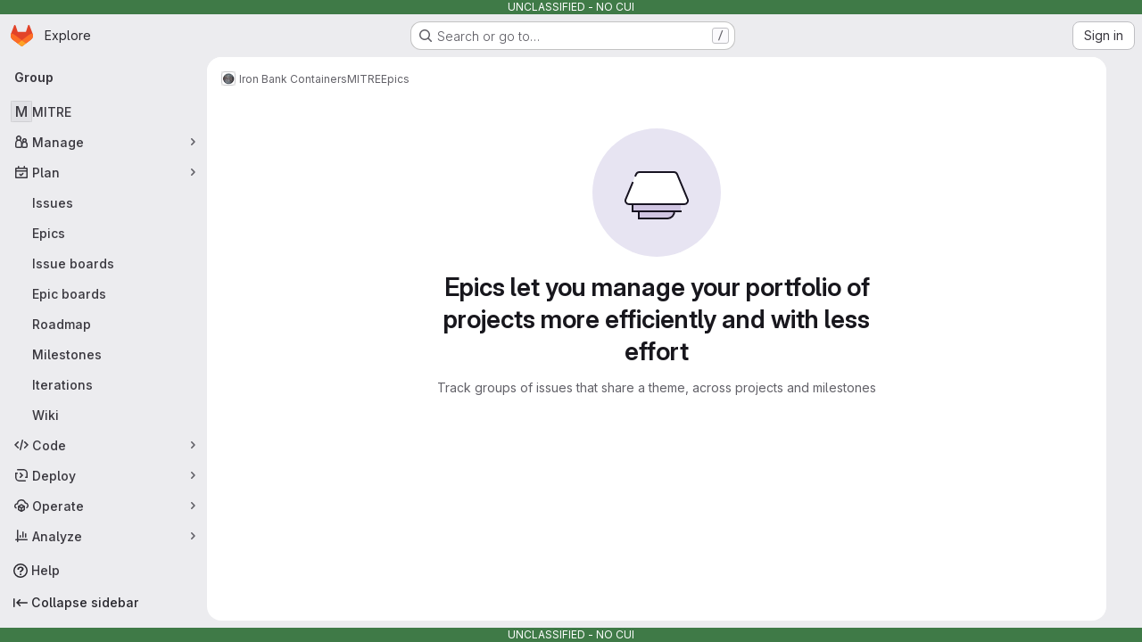

--- FILE ---
content_type: text/html; charset=utf-8
request_url: https://repo1.dso.mil/groups/dsop/mitre/-/epics
body_size: 28035
content:



<!DOCTYPE html>
<html class="gl-system ui-neutral with-top-bar with-header application-chrome page-with-panels with-gl-container-queries with-system-header with-system-footer" lang="en">
<head prefix="og: http://ogp.me/ns#">
<meta charset="utf-8">
<meta content="IE=edge" http-equiv="X-UA-Compatible">
<meta content="width=device-width, initial-scale=1" name="viewport">
<title>Epics · MITRE · GitLab</title>
<script>
//<![CDATA[
window.gon={};gon.api_version="v4";gon.default_avatar_url="https://repo1.dso.mil/assets/no_avatar-849f9c04a3a0d0cea2424ae97b27447dc64a7dbfae83c036c45b403392f0e8ba.png";gon.max_file_size=100;gon.asset_host=null;gon.webpack_public_path="/assets/webpack/";gon.relative_url_root="";gon.user_color_mode="gl-system";gon.user_color_scheme="white";gon.markdown_surround_selection=null;gon.markdown_automatic_lists=null;gon.markdown_maintain_indentation=null;gon.math_rendering_limits_enabled=true;gon.allow_immediate_namespaces_deletion=true;gon.recaptcha_api_server_url="https://www.recaptcha.net/recaptcha/api.js";gon.recaptcha_sitekey=null;gon.gitlab_url="https://repo1.dso.mil";gon.promo_url="https://about.gitlab.com";gon.forum_url="https://forum.gitlab.com";gon.docs_url="https://docs.gitlab.com";gon.revision="624034751b1";gon.feature_category="portfolio_management";gon.gitlab_logo="/assets/gitlab_logo-2957169c8ef64c58616a1ac3f4fc626e8a35ce4eb3ed31bb0d873712f2a041a0.png";gon.secure=true;gon.sprite_icons="/assets/icons-4c8dcc4ae95b72054c5ab1467cf841cbe8c4717ac179b67e7e1f80a72d92038a.svg";gon.sprite_file_icons="/assets/file_icons/file_icons-90de312d3dbe794a19dee8aee171f184ff69ca9c9cf9fe37e8b254e84c3a1543.svg";gon.illustrations_path="/images/illustrations.svg";gon.emoji_sprites_css_path="/assets/emoji_sprites-bd26211944b9d072037ec97cb138f1a52cd03ef185cd38b8d1fcc963245199a1.css";gon.emoji_backend_version=4;gon.gridstack_css_path="/assets/lazy_bundles/gridstack-f42069e5c7b1542688660592b48f2cbd86e26b77030efd195d124dbd8fe64434.css";gon.test_env=false;gon.disable_animations=null;gon.suggested_label_colors={"#cc338b":"Magenta-pink","#dc143c":"Crimson","#c21e56":"Rose red","#cd5b45":"Dark coral","#ed9121":"Carrot orange","#eee600":"Titanium yellow","#009966":"Green-cyan","#8fbc8f":"Dark sea green","#6699cc":"Blue-gray","#e6e6fa":"Lavender","#9400d3":"Dark violet","#330066":"Deep violet","#36454f":"Charcoal grey","#808080":"Gray"};gon.first_day_of_week=0;gon.time_display_relative=true;gon.time_display_format=0;gon.ee=true;gon.jh=false;gon.dot_com=false;gon.uf_error_prefix="UF";gon.pat_prefix="repo1-dso-mil";gon.keyboard_shortcuts_enabled=true;gon.broadcast_message_dismissal_path=null;gon.diagramsnet_url="https://embed.diagrams.net";gon.features={"uiForOrganizations":false,"organizationSwitching":false,"findAndReplace":false,"removeMonitorMetrics":true,"workItemViewForIssues":true,"newProjectCreationForm":false,"workItemsClientSideBoards":false,"glqlWorkItems":true,"glqlAggregation":false,"glqlTypescript":false,"paneledView":true,"archiveGroup":false,"accessibleLoadingButton":false,"projectStudioEnabled":true,"advancedContextResolver":true,"duoUiNext":false,"preserveMarkdown":false,"notificationsTodosButtons":false,"glqlLoadOnClick":false,"workItemPlanningView":false};gon.roadmap_epics_limit=1000;gon.subscriptions_url="https://customers.gitlab.com";
//]]>
</script>

<script>
//<![CDATA[
const root = document.documentElement;
if (window.matchMedia('(prefers-color-scheme: dark)').matches) {
  root.classList.add('gl-dark');
}

window.matchMedia('(prefers-color-scheme: dark)').addEventListener('change', (e) => {
  if (e.matches) {
    root.classList.add('gl-dark');
  } else {
    root.classList.remove('gl-dark');
  }
});

//]]>
</script>




<meta content="light dark" name="color-scheme">
<link rel="stylesheet" href="/assets/application-f2d09ef99ccb627de2b0426cd8ee78aaed7b424ddd90a1ea701b155e065e4a54.css" media="(prefers-color-scheme: light)" />
<link rel="stylesheet" href="/assets/application_dark-99e6c5bd0096fbf99e6c08f2c3c7097f598a1928b83e0fe033591ede4ec3e672.css" media="(prefers-color-scheme: dark)" />
<link rel="stylesheet" href="/assets/page_bundles/issues_show-772d033f6edeb2b0194d5d8e7a458874b0c6ccd961b76643df7be26ef78eccc2.css" /><link rel="stylesheet" href="/assets/page_bundles/issuable_list-05158a63dfd93a66038b5961ea38aac90d2bc3c9aa05a4e3482ee5e0dbb0a137.css" /><link rel="stylesheet" href="/assets/page_bundles/work_items-9f34e9e1785e95144a97edb25299b8dd0d2e641f7efb2d8b7bea3717104ed8f2.css" /><link rel="stylesheet" href="/assets/page_bundles/notes_shared-a4dff941637ebef2cf76105ce3c2b1b2cb2c523f2af7710be4e47d6892e03c41.css" /><link rel="stylesheet" href="/assets/page_bundles/design_management-714c36aa7869317006d0fdf3fa26fe925dcbcda6a0c71a93a3e54f3fc27ca849.css" /><link rel="stylesheet" href="/assets/page_bundles/commit_description-9e7efe20f0cef17d0606edabfad0418e9eb224aaeaa2dae32c817060fa60abcc.css" />
<link rel="stylesheet" href="/assets/tailwind_cqs-8fc5f01a95e81115af88b563c367313aa35f2f4341954085107d89e98a2b9241.css" />


<link rel="stylesheet" href="/assets/fonts-deb7ad1d55ca77c0172d8538d53442af63604ff490c74acc2859db295c125bdb.css" />
<link rel="stylesheet" href="/assets/highlight/themes/white-9669e20d2bac0337d55977e9ba6cf7540fcbb9d11ec33b69e51bae1d72e40db3.css" media="(prefers-color-scheme: light)" />
<link rel="stylesheet" href="/assets/highlight/themes/dark-c73a404d1f019e02345db3f656cde81011d1ed7ae616045770ab85f7deac07d6.css" media="(prefers-color-scheme: dark)" />

<script src="/assets/webpack/runtime.8a4b8842.bundle.js" defer="defer"></script>
<script src="/assets/webpack/main.6d29c7a7.chunk.js" defer="defer"></script>
<script src="/assets/webpack/tracker.85adcc5f.chunk.js" defer="defer"></script>
<script>
//<![CDATA[
window.snowplowOptions = {"namespace":"gl","hostname":"repo1.dso.mil:443","postPath":"/-/collect_events","forceSecureTracker":true,"appId":"gitlab_sm"}

gl = window.gl || {};
gl.snowplowStandardContext = {"schema":"iglu:com.gitlab/gitlab_standard/jsonschema/1-1-7","data":{"environment":"self-managed","source":"gitlab-rails","correlation_id":"01KFAR06D6EH6RNYDF3RNNYB79","plan":"ultimate","extra":{},"user_id":null,"global_user_id":null,"user_type":null,"is_gitlab_team_member":null,"namespace_id":7951,"ultimate_parent_namespace_id":40,"project_id":null,"feature_enabled_by_namespace_ids":null,"realm":"self-managed","deployment_type":"self-managed","instance_id":"172d0446-e6a1-457f-a4b1-95a1f171d0e4","unique_instance_id":"f3b4e17a-d3c5-5c77-b5c0-802fc546d8fa","host_name":"repo1.dso.mil","instance_version":"18.6.2","context_generated_at":"2026-01-19T09:05:00.915Z"}}
gl.snowplowPseudonymizedPageUrl = "https://repo1.dso.mil/groups/namespace7951/-/epics";
gl.maskedDefaultReferrerUrl = null;
gl.ga4MeasurementId = 'G-ENFH3X7M5Y';
gl.duoEvents = ["ai_question_category","perform_completion_worker","process_gitlab_duo_question","agent_platform_session_created","agent_platform_session_dropped","agent_platform_session_finished","agent_platform_session_resumed","agent_platform_session_started","agent_platform_session_stopped","ai_response_time","ci_repository_xray_artifact_created","cleanup_stuck_agent_platform_session","click_purchase_seats_button_group_duo_pro_home_page","code_suggestion_accepted_in_ide","code_suggestion_rejected_in_ide","code_suggestion_shown_in_ide","code_suggestions_connection_details_rate_limit_exceeded","code_suggestions_direct_access_rate_limit_exceeded","code_suggestions_rate_limit_exceeded","create_ai_catalog_item","create_ai_catalog_item_consumer","create_ai_self_hosted_model","default_answer","delete_ai_catalog_item","delete_ai_catalog_item_consumer","delete_ai_self_hosted_model","detected_high_comment_temperature","detected_repeated_high_comment_temperature","encounter_duo_code_review_error_during_review","error_answer","excluded_files_from_duo_code_review","execute_llm_method","find_no_issues_duo_code_review_after_review","find_nothing_to_review_duo_code_review_on_mr","finish_duo_workflow_execution","finish_mcp_tool_call","forced_high_temperature_commenting","i_quickactions_q","include_repository_xray_data_into_code_generation_prompt","mention_gitlabduo_in_mr_comment","post_comment_duo_code_review_on_diff","process_gitlab_duo_slash_command","react_thumbs_down_on_duo_code_review_comment","react_thumbs_up_on_duo_code_review_comment","request_ask_help","request_duo_chat_response","request_review_duo_code_review_on_mr_by_author","request_review_duo_code_review_on_mr_by_non_author","requested_comment_temperature","retry_duo_workflow_execution","start_duo_workflow_execution","start_mcp_tool_call","submit_gitlab_duo_question","tokens_per_embedding","tokens_per_user_request_prompt","tokens_per_user_request_response","trigger_ai_catalog_item","troubleshoot_job","update_ai_catalog_item","update_ai_catalog_item_consumer","update_ai_self_hosted_model","update_model_selection_feature","update_self_hosted_ai_feature_to_vendored_model","view_ai_catalog_item","view_ai_catalog_item_index"];
gl.onlySendDuoEvents = true;


//]]>
</script>
<link rel="preload" href="/assets/application-f2d09ef99ccb627de2b0426cd8ee78aaed7b424ddd90a1ea701b155e065e4a54.css" as="style" type="text/css">
<link rel="preload" href="/assets/highlight/themes/white-9669e20d2bac0337d55977e9ba6cf7540fcbb9d11ec33b69e51bae1d72e40db3.css" as="style" type="text/css">




<script src="/assets/webpack/commons-pages.groups.settings.work_items.show-super_sidebar.6f26c987.chunk.js" defer="defer"></script>
<script src="/assets/webpack/commons-pages.search.show-super_sidebar.4d8d8208.chunk.js" defer="defer"></script>
<script src="/assets/webpack/super_sidebar.6181a133.chunk.js" defer="defer"></script>
<script src="/assets/webpack/prosemirror.1da0b164.chunk.js" defer="defer"></script>
<script src="/assets/webpack/17193943.a311f65b.chunk.js" defer="defer"></script>
<script src="/assets/webpack/commons-initGFMInput-pages.admin.topics.edit-pages.admin.topics.new-pages.dashboard.home-pages.group-2014ab46.2da87fd4.chunk.js" defer="defer"></script>
<script src="/assets/webpack/commons-pages.admin.topics.edit-pages.admin.topics.new-pages.dashboard.home-pages.groups.comment_tem-47dd801c.1e023519.chunk.js" defer="defer"></script>
<script src="/assets/webpack/commons-pages.admin.topics.edit-pages.admin.topics.new-pages.groups.comment_templates-pages.groups.e-a7d9d04b.45d259e1.chunk.js" defer="defer"></script>
<script src="/assets/webpack/540c13ba.d09bd6a3.chunk.js" defer="defer"></script>
<script src="/assets/webpack/commons-pages.admin.topics.edit-pages.admin.topics.new-pages.groups.comment_templates-pages.groups.e-55ef0d0c.27be6aed.chunk.js" defer="defer"></script>
<script src="/assets/webpack/commons-pages.admin.topics.edit-pages.admin.topics.new-pages.groups.comment_templates-pages.groups.e-8f59b49e.58edd0ac.chunk.js" defer="defer"></script>
<script src="/assets/webpack/commons-pages.admin.topics.edit-pages.admin.topics.new-pages.groups.comment_templates-pages.groups.e-13a3455f.0a3303b2.chunk.js" defer="defer"></script>
<script src="/assets/webpack/10f28774.6456808a.chunk.js" defer="defer"></script>
<script src="/assets/webpack/commons-pages.dashboard.milestones.show-pages.groups.epics.index-pages.groups.epics.new-pages.groups-95515065.083f0a3c.chunk.js" defer="defer"></script>
<script src="/assets/webpack/commons-pages.groups.epics.index-pages.groups.epics.new-pages.groups.epics.show-pages.groups.issues--2ed7c20d.ed331a13.chunk.js" defer="defer"></script>
<script src="/assets/webpack/commons-pages.groups.epics.index-pages.groups.epics.new-pages.groups.epics.show-pages.groups.issues--259a9b4f.e7dcad36.chunk.js" defer="defer"></script>
<script src="/assets/webpack/commons-pages.groups.epics.index-pages.groups.epics.new-pages.groups.epics.show-pages.groups.issues--44ec37b4.84a2ca21.chunk.js" defer="defer"></script>
<script src="/assets/webpack/8609726f.f788c862.chunk.js" defer="defer"></script>
<script src="/assets/webpack/commons-pages.dashboard.issues-pages.groups.epics.index-pages.groups.epics.new-pages.groups.epics.sh-6b0ca399.8ea3d512.chunk.js" defer="defer"></script>
<script src="/assets/webpack/commons-pages.groups.boards-pages.groups.epic_boards-pages.groups.epics.index-pages.groups.epics.new-e97b1943.2f422074.chunk.js" defer="defer"></script>
<script src="/assets/webpack/commons-pages.groups.boards-pages.groups.epic_boards-pages.groups.epics.index-pages.groups.epics.new-544c9e7c.7197e727.chunk.js" defer="defer"></script>
<script src="/assets/webpack/pages.groups.epics.index.e95c6362.chunk.js" defer="defer"></script>

<meta content="object" property="og:type">
<meta content="GitLab" property="og:site_name">
<meta content="Epics · MITRE · GitLab" property="og:title">
<meta content="Repo One" property="og:description">
<meta content="https://repo1.dso.mil/assets/twitter_card-570ddb06edf56a2312253c5872489847a0f385112ddbcd71ccfa1570febab5d2.jpg" property="og:image">
<meta content="64" property="og:image:width">
<meta content="64" property="og:image:height">
<meta content="https://repo1.dso.mil/groups/dsop/mitre/-/epics" property="og:url">
<meta content="summary" property="twitter:card">
<meta content="Epics · MITRE · GitLab" property="twitter:title">
<meta content="Repo One" property="twitter:description">
<meta content="https://repo1.dso.mil/assets/twitter_card-570ddb06edf56a2312253c5872489847a0f385112ddbcd71ccfa1570febab5d2.jpg" property="twitter:image">

<meta name="csrf-param" content="authenticity_token" />
<meta name="csrf-token" content="4W2C88ysDbRQcwdjRJmW8jCwfMc1nOXCqn6ICGPtlMAbb-R9KZu2R5PdPXEB42CXFvz_dYSXKAAEXpVcAMUokA" />
<meta name="csp-nonce" />
<meta name="action-cable-url" content="/-/cable" />
<link href="/-/manifest.json" rel="manifest">
<link rel="icon" type="image/png" href="/uploads/-/system/appearance/favicon/1/repo1-small.png" id="favicon" data-original-href="/uploads/-/system/appearance/favicon/1/repo1-small.png" />
<link rel="apple-touch-icon" type="image/x-icon" href="/assets/apple-touch-icon-b049d4bc0dd9626f31db825d61880737befc7835982586d015bded10b4435460.png" />
<link href="/search/opensearch.xml" rel="search" title="Search GitLab" type="application/opensearchdescription+xml">




<meta content="Repo One" name="description">
<meta content="#ececef" name="theme-color">
</head>

<body class="tab-width-8 gl-browser-chrome gl-platform-mac " data-group="mitre" data-group-full-path="dsop/mitre" data-page="groups:epics:index" data-project-studio-available="true" data-project-studio-enabled="true">
<div id="js-tooltips-container"></div>
<script>
//<![CDATA[
gl = window.gl || {};
gl.GfmAutoComplete = gl.GfmAutoComplete || {};
gl.GfmAutoComplete.dataSources = {"epics":"/groups/dsop/mitre/-/autocomplete_sources/epics","iterations":"/groups/dsop/mitre/-/autocomplete_sources/iterations","vulnerabilities":"/groups/dsop/mitre/-/autocomplete_sources/vulnerabilities","wikis":"/groups/dsop/mitre/-/autocomplete_sources/wikis","members":"/groups/dsop/mitre/-/autocomplete_sources/members?type=WorkItem","issues":"/groups/dsop/mitre/-/autocomplete_sources/issues","mergeRequests":"/groups/dsop/mitre/-/autocomplete_sources/merge_requests","labels":"/groups/dsop/mitre/-/autocomplete_sources/labels?type=WorkItem","milestones":"/groups/dsop/mitre/-/autocomplete_sources/milestones","commands":"/groups/dsop/mitre/-/autocomplete_sources/commands?type=WorkItem"};


//]]>
</script>
<script>
//<![CDATA[
gl = window.gl || {};
gl.client = {"isChrome":true,"isMac":true};


//]]>
</script>

<div class="header-message" style="background-color: #3f7a47;color: #ffffff"><p>UNCLASSIFIED - NO CUI</p></div>
<header class="super-topbar js-super-topbar"></header>
<div class="layout-page page-with-super-sidebar">
<script>
//<![CDATA[
const outer = document.createElement('div');
outer.style.visibility = 'hidden';
outer.style.overflow = 'scroll';
document.body.appendChild(outer);
const inner = document.createElement('div');
outer.appendChild(inner);
const scrollbarWidth = outer.offsetWidth - inner.offsetWidth;
outer.parentNode.removeChild(outer);
document.documentElement.style.setProperty('--scrollbar-width', `${scrollbarWidth}px`);

//]]>
</script><aside class="js-super-sidebar super-sidebar super-sidebar-loading" data-command-palette="{}" data-force-desktop-expanded-sidebar="" data-is-saas="false" data-root-path="/" data-sidebar="{&quot;is_logged_in&quot;:false,&quot;compare_plans_url&quot;:&quot;https://about.gitlab.com/pricing&quot;,&quot;context_switcher_links&quot;:[{&quot;title&quot;:&quot;Explore&quot;,&quot;link&quot;:&quot;/explore&quot;,&quot;icon&quot;:&quot;compass&quot;}],&quot;current_menu_items&quot;:[{&quot;id&quot;:&quot;group_overview&quot;,&quot;title&quot;:&quot;MITRE&quot;,&quot;entity_id&quot;:7951,&quot;link&quot;:&quot;/dsop/mitre&quot;,&quot;is_active&quot;:false},{&quot;id&quot;:&quot;manage_menu&quot;,&quot;title&quot;:&quot;Manage&quot;,&quot;icon&quot;:&quot;users&quot;,&quot;avatar_shape&quot;:&quot;rect&quot;,&quot;link&quot;:&quot;/groups/dsop/mitre/-/activity&quot;,&quot;is_active&quot;:false,&quot;items&quot;:[{&quot;id&quot;:&quot;activity&quot;,&quot;title&quot;:&quot;Activity&quot;,&quot;link&quot;:&quot;/groups/dsop/mitre/-/activity&quot;,&quot;is_active&quot;:false},{&quot;id&quot;:&quot;members&quot;,&quot;title&quot;:&quot;Members&quot;,&quot;link&quot;:&quot;/groups/dsop/mitre/-/group_members&quot;,&quot;is_active&quot;:false},{&quot;id&quot;:&quot;labels&quot;,&quot;title&quot;:&quot;Labels&quot;,&quot;link&quot;:&quot;/groups/dsop/mitre/-/labels&quot;,&quot;is_active&quot;:false}],&quot;separated&quot;:false},{&quot;id&quot;:&quot;plan_menu&quot;,&quot;title&quot;:&quot;Plan&quot;,&quot;icon&quot;:&quot;planning&quot;,&quot;avatar_shape&quot;:&quot;rect&quot;,&quot;link&quot;:&quot;/groups/dsop/mitre/-/issues&quot;,&quot;is_active&quot;:true,&quot;items&quot;:[{&quot;id&quot;:&quot;group_issue_list&quot;,&quot;title&quot;:&quot;Issues&quot;,&quot;link&quot;:&quot;/groups/dsop/mitre/-/issues&quot;,&quot;link_classes&quot;:&quot;has-sub-items&quot;,&quot;pill_count_field&quot;:&quot;openIssuesCount&quot;,&quot;pill_count_dynamic&quot;:false,&quot;is_active&quot;:false},{&quot;id&quot;:&quot;group_epic_list&quot;,&quot;title&quot;:&quot;Epics&quot;,&quot;link&quot;:&quot;/groups/dsop/mitre/-/epics&quot;,&quot;link_classes&quot;:&quot;has-sub-items&quot;,&quot;pill_count_field&quot;:&quot;openEpicsCount&quot;,&quot;pill_count_dynamic&quot;:false,&quot;is_active&quot;:true},{&quot;id&quot;:&quot;issue_boards&quot;,&quot;title&quot;:&quot;Issue boards&quot;,&quot;link&quot;:&quot;/groups/dsop/mitre/-/boards&quot;,&quot;is_active&quot;:false},{&quot;id&quot;:&quot;epic_boards&quot;,&quot;title&quot;:&quot;Epic boards&quot;,&quot;link&quot;:&quot;/groups/dsop/mitre/-/epic_boards&quot;,&quot;link_classes&quot;:&quot;home&quot;,&quot;is_active&quot;:false},{&quot;id&quot;:&quot;roadmap&quot;,&quot;title&quot;:&quot;Roadmap&quot;,&quot;link&quot;:&quot;/groups/dsop/mitre/-/roadmap&quot;,&quot;link_classes&quot;:&quot;home&quot;,&quot;is_active&quot;:false},{&quot;id&quot;:&quot;milestones&quot;,&quot;title&quot;:&quot;Milestones&quot;,&quot;link&quot;:&quot;/groups/dsop/mitre/-/milestones&quot;,&quot;is_active&quot;:false},{&quot;id&quot;:&quot;iterations&quot;,&quot;title&quot;:&quot;Iterations&quot;,&quot;link&quot;:&quot;/groups/dsop/mitre/-/cadences&quot;,&quot;is_active&quot;:false},{&quot;id&quot;:&quot;group_wiki&quot;,&quot;title&quot;:&quot;Wiki&quot;,&quot;link&quot;:&quot;https://repo1.dso.mil/groups/dsop/mitre/-/wikis/home&quot;,&quot;link_classes&quot;:&quot;shortcuts-wiki&quot;,&quot;is_active&quot;:false}],&quot;separated&quot;:false},{&quot;id&quot;:&quot;code_menu&quot;,&quot;title&quot;:&quot;Code&quot;,&quot;icon&quot;:&quot;code&quot;,&quot;avatar_shape&quot;:&quot;rect&quot;,&quot;link&quot;:&quot;/groups/dsop/mitre/-/merge_requests&quot;,&quot;is_active&quot;:false,&quot;items&quot;:[{&quot;id&quot;:&quot;group_merge_request_list&quot;,&quot;title&quot;:&quot;Merge requests&quot;,&quot;link&quot;:&quot;/groups/dsop/mitre/-/merge_requests&quot;,&quot;pill_count_field&quot;:&quot;openMergeRequestsCount&quot;,&quot;pill_count_dynamic&quot;:false,&quot;is_active&quot;:false}],&quot;separated&quot;:false},{&quot;id&quot;:&quot;deploy_menu&quot;,&quot;title&quot;:&quot;Deploy&quot;,&quot;icon&quot;:&quot;deployments&quot;,&quot;avatar_shape&quot;:&quot;rect&quot;,&quot;link&quot;:&quot;/groups/dsop/mitre/-/packages&quot;,&quot;is_active&quot;:false,&quot;items&quot;:[{&quot;id&quot;:&quot;packages_registry&quot;,&quot;title&quot;:&quot;Package registry&quot;,&quot;link&quot;:&quot;/groups/dsop/mitre/-/packages&quot;,&quot;is_active&quot;:false}],&quot;separated&quot;:false},{&quot;id&quot;:&quot;operations_menu&quot;,&quot;title&quot;:&quot;Operate&quot;,&quot;icon&quot;:&quot;cloud-pod&quot;,&quot;avatar_shape&quot;:&quot;rect&quot;,&quot;link&quot;:&quot;/groups/dsop/mitre/-/terraform_module_registry&quot;,&quot;is_active&quot;:false,&quot;items&quot;:[{&quot;id&quot;:&quot;infrastructure_registry&quot;,&quot;title&quot;:&quot;Terraform modules&quot;,&quot;link&quot;:&quot;/groups/dsop/mitre/-/terraform_module_registry&quot;,&quot;is_active&quot;:false}],&quot;separated&quot;:false},{&quot;id&quot;:&quot;analyze_menu&quot;,&quot;title&quot;:&quot;Analyze&quot;,&quot;icon&quot;:&quot;chart&quot;,&quot;avatar_shape&quot;:&quot;rect&quot;,&quot;link&quot;:&quot;/groups/dsop/mitre/-/insights/&quot;,&quot;is_active&quot;:false,&quot;items&quot;:[{&quot;id&quot;:&quot;insights&quot;,&quot;title&quot;:&quot;Insights&quot;,&quot;link&quot;:&quot;/groups/dsop/mitre/-/insights/&quot;,&quot;link_classes&quot;:&quot;shortcuts-group-insights&quot;,&quot;is_active&quot;:false},{&quot;id&quot;:&quot;issues_analytics&quot;,&quot;title&quot;:&quot;Issue analytics&quot;,&quot;link&quot;:&quot;/groups/dsop/mitre/-/issues_analytics&quot;,&quot;is_active&quot;:false}],&quot;separated&quot;:false}],&quot;current_context_header&quot;:&quot;Group&quot;,&quot;support_path&quot;:&quot;https://about.gitlab.com/get-help/&quot;,&quot;docs_path&quot;:&quot;/help/docs&quot;,&quot;display_whats_new&quot;:false,&quot;show_version_check&quot;:false,&quot;search&quot;:{&quot;search_path&quot;:&quot;/search&quot;,&quot;issues_path&quot;:&quot;/dashboard/issues&quot;,&quot;mr_path&quot;:&quot;/dashboard/merge_requests&quot;,&quot;autocomplete_path&quot;:&quot;/search/autocomplete&quot;,&quot;settings_path&quot;:&quot;/search/settings&quot;,&quot;search_context&quot;:{&quot;group&quot;:{&quot;id&quot;:7951,&quot;name&quot;:&quot;MITRE&quot;,&quot;full_name&quot;:&quot;Iron Bank Containers / MITRE&quot;},&quot;group_metadata&quot;:{&quot;issues_path&quot;:&quot;/groups/dsop/mitre/-/issues&quot;,&quot;mr_path&quot;:&quot;/groups/dsop/mitre/-/merge_requests&quot;},&quot;scope&quot;:&quot;epics&quot;,&quot;for_snippets&quot;:null}},&quot;panel_type&quot;:&quot;group&quot;,&quot;shortcut_links&quot;:[{&quot;title&quot;:&quot;Snippets&quot;,&quot;href&quot;:&quot;/explore/snippets&quot;,&quot;css_class&quot;:&quot;dashboard-shortcuts-snippets&quot;},{&quot;title&quot;:&quot;Groups&quot;,&quot;href&quot;:&quot;/explore/groups&quot;,&quot;css_class&quot;:&quot;dashboard-shortcuts-groups&quot;},{&quot;title&quot;:&quot;Projects&quot;,&quot;href&quot;:&quot;/explore/projects/starred&quot;,&quot;css_class&quot;:&quot;dashboard-shortcuts-projects&quot;}],&quot;terms&quot;:null,&quot;sign_in_visible&quot;:&quot;true&quot;,&quot;allow_signup&quot;:&quot;false&quot;,&quot;new_user_registration_path&quot;:&quot;/users/sign_up&quot;,&quot;sign_in_path&quot;:&quot;/users/sign_in?redirect_to_referer=yes&quot;}"></aside>


<div class="panels-container gl-flex gl-gap-3">
<div class="content-panels gl-flex-1 gl-w-full gl-flex gl-gap-3 gl-relative js-content-panels gl-@container/content-panels">
<div class="js-static-panel static-panel content-wrapper gl-relative paneled-view gl-flex-1 gl-overflow-y-auto gl-bg-default" id="static-panel-portal">
<div class="panel-header">
<div class="broadcast-wrapper">



</div>
<div class="top-bar-fixed container-fluid gl-rounded-t-lg gl-sticky gl-top-0 gl-left-0 gl-mx-0 gl-w-full" data-testid="top-bar">
<div class="top-bar-container gl-flex gl-items-center gl-gap-2">
<div class="gl-grow gl-basis-0 gl-flex gl-items-center gl-justify-start gl-gap-3">
<script type="application/ld+json">
{"@context":"https://schema.org","@type":"BreadcrumbList","itemListElement":[{"@type":"ListItem","position":1,"name":"Iron Bank Containers","item":"https://repo1.dso.mil/dsop"},{"@type":"ListItem","position":2,"name":"MITRE","item":"https://repo1.dso.mil/dsop/mitre"},{"@type":"ListItem","position":3,"name":"Epics","item":"https://repo1.dso.mil/groups/dsop/mitre/-/epics"}]}


</script>
<div data-testid="breadcrumb-links" id="js-vue-page-breadcrumbs-wrapper">
<div data-breadcrumbs-json="[{&quot;text&quot;:&quot;Iron Bank Containers&quot;,&quot;href&quot;:&quot;/dsop&quot;,&quot;avatarPath&quot;:&quot;/uploads/-/system/group/avatar/40/Iron_Bank_Logo_small.png&quot;},{&quot;text&quot;:&quot;MITRE&quot;,&quot;href&quot;:&quot;/dsop/mitre&quot;,&quot;avatarPath&quot;:null},{&quot;text&quot;:&quot;Epics&quot;,&quot;href&quot;:&quot;/groups/dsop/mitre/-/epics&quot;,&quot;avatarPath&quot;:null}]" id="js-vue-page-breadcrumbs"></div>
<div id="js-injected-page-breadcrumbs"></div>
<div id="js-page-breadcrumbs-extra"></div>
</div>


</div>

</div>
</div>

</div>
<div class="panel-content">
<div class="panel-content-inner js-static-panel-inner">
<div class="alert-wrapper alert-wrapper-top-space gl-flex gl-flex-col gl-gap-3 container-fluid container-limited">






























</div>

<div class="container-fluid container-limited ">
<main class="content gl-@container/panel" id="content-body">
<div id="js-drawer-container"></div>
<div class="flash-container flash-container-page sticky" data-testid="flash-container">
<div id="js-global-alerts"></div>
</div>






<div data-autocomplete-award-emojis-path="/-/autocomplete/award_emojis" data-calendar-path="/groups/dsop/mitre/-/work_items.ics?due_date=next_month_and_previous_two_weeks&amp;sort=closest_future_date" data-can-bulk-edit-epics="false" data-can-bulk-update="false" data-can-edit="false" data-can-read-crm-contact="false" data-can-read-crm-organization="false" data-duo-remote-flows-availability="true" data-epics-list-path="/groups/dsop/mitre/-/epics" data-full-path="dsop/mitre" data-group-id="7951" data-group-path="dsop/mitre" data-has-blocked-issues-feature="true" data-has-custom-fields-feature="true" data-has-group-bulk-edit-feature="true" data-has-projects="true" data-is-issue-repositioning-disabled="false" data-is-signed-in="false" data-issues-list-path="/groups/dsop/mitre/-/issues" data-max-attachment-size="100 MiB" data-new-trial-path="https://customers.gitlab.com/trials/new?return_to=https%253A%252F%252Frepo1.dso.mil" data-project-namespace-full-path="dsop/mitre" data-rss-path="/groups/dsop/mitre/-/work_items.atom" data-show-new-work-item="false" data-time-tracking-limit-to-hours="false" data-work-item-planning-view-enabled="false" id="js-work-items"></div>

</main>
</div>

</div>

</div>
</div>
<div class="js-dynamic-panel paneled-view contextual-panel gl-@container/panel !gl-absolute gl-shadow-lg @xl/content-panels:gl-w-1/2 @xl/content-panels:gl-shadow-none @xl/content-panels:!gl-relative" id="contextual-panel-portal"></div>
</div>
</div>
<div class="paneled-view ai-panels">

</div>
</div>

<div class="footer-message" style="background-color: #3f7a47;color: #ffffff"><p>UNCLASSIFIED - NO CUI</p></div>
<script>
//<![CDATA[
if ('loading' in HTMLImageElement.prototype) {
  document.querySelectorAll('img.lazy').forEach(img => {
    img.loading = 'lazy';
    let imgUrl = img.dataset.src;
    // Only adding width + height for avatars for now
    if (imgUrl.indexOf('/avatar/') > -1 && imgUrl.indexOf('?') === -1) {
      const targetWidth = img.getAttribute('width') || img.width;
      imgUrl += `?width=${targetWidth}`;
    }
    img.src = imgUrl;
    img.removeAttribute('data-src');
    img.classList.remove('lazy');
    img.classList.add('js-lazy-loaded');
    img.dataset.testid = 'js-lazy-loaded-content';
  });
}

//]]>
</script>
<script>
//<![CDATA[
gl = window.gl || {};
gl.experiments = {};


//]]>
</script>

</body>
</html>



--- FILE ---
content_type: text/javascript; charset=utf-8
request_url: https://repo1.dso.mil/assets/webpack/8609726f.f788c862.chunk.js
body_size: 6361
content:
(this.webpackJsonp=this.webpackJsonp||[]).push([["8609726f"],{HSGN:function(e,n,i){var t={kind:"Document",definitions:[{kind:"OperationDefinition",operation:"query",name:{kind:"Name",value:"workItemTreeQuery"},variableDefinitions:[{kind:"VariableDefinition",variable:{kind:"Variable",name:{kind:"Name",value:"id"}},type:{kind:"NonNullType",type:{kind:"NamedType",name:{kind:"Name",value:"WorkItemID"}}},directives:[]},{kind:"VariableDefinition",variable:{kind:"Variable",name:{kind:"Name",value:"pageSize"}},type:{kind:"NamedType",name:{kind:"Name",value:"Int"}},defaultValue:{kind:"IntValue",value:"100"},directives:[]},{kind:"VariableDefinition",variable:{kind:"Variable",name:{kind:"Name",value:"endCursor"}},type:{kind:"NamedType",name:{kind:"Name",value:"String"}},directives:[]}],directives:[],selectionSet:{kind:"SelectionSet",selections:[{kind:"Field",name:{kind:"Name",value:"workItem"},arguments:[{kind:"Argument",name:{kind:"Name",value:"id"},value:{kind:"Variable",name:{kind:"Name",value:"id"}}}],directives:[],selectionSet:{kind:"SelectionSet",selections:[{kind:"Field",name:{kind:"Name",value:"namespace"},arguments:[],directives:[],selectionSet:{kind:"SelectionSet",selections:[{kind:"Field",name:{kind:"Name",value:"id"},arguments:[],directives:[]},{kind:"Field",name:{kind:"Name",value:"fullName"},arguments:[],directives:[]}]}},{kind:"FragmentSpread",name:{kind:"Name",value:"WorkItemHierarchy"},directives:[]}]}}]}}],loc:{start:0,end:263}};t.loc.source={body:'#import "ee_else_ce/work_items/graphql/work_item_hierarchy.fragment.graphql"\n\nquery workItemTreeQuery($id: WorkItemID!, $pageSize: Int = 100, $endCursor: String) {\n  workItem(id: $id) {\n    namespace {\n      id\n      fullName\n    }\n    ...WorkItemHierarchy\n  }\n}\n',name:"GraphQL request",locationOffset:{line:1,column:1}};var a={};t.definitions=t.definitions.concat(i("krOs").definitions.filter((function(e){if("FragmentDefinition"!==e.kind)return!0;var n=e.name.value;return!a[n]&&(a[n]=!0,!0)})));var d={};function r(e,n){for(var i=0;i<e.definitions.length;i++){var t=e.definitions[i];if(t.name&&t.name.value==n)return t}}t.definitions.forEach((function(e){if(e.name){var n=new Set;!function e(n,i){if("FragmentSpread"===n.kind)i.add(n.name.value);else if("VariableDefinition"===n.kind){var t=n.type;"NamedType"===t.kind&&i.add(t.name.value)}n.selectionSet&&n.selectionSet.selections.forEach((function(n){e(n,i)})),n.variableDefinitions&&n.variableDefinitions.forEach((function(n){e(n,i)})),n.definitions&&n.definitions.forEach((function(n){e(n,i)}))}(e,n),d[e.name.value]=n}})),e.exports=t,e.exports.workItemTreeQuery=function(e,n){var i={kind:e.kind,definitions:[r(e,n)]};e.hasOwnProperty("loc")&&(i.loc=e.loc);var t=d[n]||new Set,a=new Set,o=new Set;for(t.forEach((function(e){o.add(e)}));o.size>0;){var l=o;o=new Set,l.forEach((function(e){a.has(e)||(a.add(e),(d[e]||new Set).forEach((function(e){o.add(e)})))}))}return a.forEach((function(n){var t=r(e,n);t&&i.definitions.push(t)})),i}(t,"workItemTreeQuery")},df6S:function(e,n,i){"use strict";i.d(n,"f",(function(){return F})),i.d(n,"g",(function(){return W})),i.d(n,"e",(function(){return T})),i.d(n,"h",(function(){return E})),i.d(n,"a",(function(){return _})),i.d(n,"b",(function(){return D})),i.d(n,"c",(function(){return C})),i.d(n,"j",(function(){return O})),i.d(n,"k",(function(){return A})),i.d(n,"d",(function(){return j})),i.d(n,"i",(function(){return U}));var t=i("VNnR"),a=i.n(t),d=i("jJDv"),r=i.n(d),o=(i("B++/"),i("z6RN"),i("47t/"),i("86Lb"),i("v2fZ"),i("ZzK0"),i("BzOf"),i("aFm2"),i("R9qC"),i("UezY"),i("hG7+"),i("3UXl"),i("iyoE"),i("byxs"),i("YSE1"),i("b+iX"),i("b9Gi")),l=i("589A"),s=i("4wgn"),u=i("FxFN"),m=i("3twG"),c=i("0AwG"),k=i("4UiK"),v=i("nCNE"),f=i("J6Lq"),p=i("FpZ5"),g=i.n(p),S=i("wi2E"),y=i.n(S),I=i("HSGN"),N=i.n(I);const h=function(e){var n;return Object(f.y)(null==e||null===(n=e.workspace)||void 0===n?void 0:n.workItem)},w=function(e,n){const i=e.workspace.workItem.widgets.findIndex(f.V);e.workspace.workItem.widgets[i]=n},F=function(e,n,{prepend:i=!1}={}){return n?Object(o.b)(e,(function(e){const t=h(e);if(!t.discussions)return;t.discussions.nodes.find((function(e){return e.id===n.discussion.id}))||(i?t.discussions.nodes.unshift(n.discussion):t.discussions.nodes.push(n.discussion),w(e,t))})):e},W=function(e,n){var i;if(null===(i=n.data)||void 0===i||!i.workItemNoteDeleted)return e;const t=n.data.workItemNoteDeleted,{id:a,discussionId:d,lastDiscussionNote:r}=t;return Object(o.b)(e,(function(e){const n=h(e);if(!n.discussions)return;const i=n.discussions.nodes.findIndex((function(e){return e.id===d}));if(-1!==i){if(r)n.discussions.nodes.splice(i,1);else{const e=n.discussions.nodes[i],t=e.notes.nodes.findIndex((function(e){return e.id===a}));e.notes.nodes.splice(t,1),n.discussions.nodes[i]=e}w(e,n)}}))};function b(e,n,i){if(!n.awardEmoji)return e;const{awardEmoji:t}=n;return Object(o.b)(e,(function(e){const a=h(e);a.discussions&&(a.discussions.nodes.forEach((function(e){e.notes.nodes.forEach((function(e){e.id===n.id&&i(e,t)}))})),w(e,a))}))}const T=function(e,n){return b(e,n,(function(e,n){e.awardEmoji.nodes.some((function(e){return e.name===n.name&&e.user.id===n.user.id}))||e.awardEmoji.nodes.push(n)}))},E=function(e,n){return b(e,n,(function(e,n){e.awardEmoji.nodes=e.awardEmoji.nodes.filter((function(e){return e.name!==n.name||e.user.id!==n.user.id}))}))},_=function({cache:e,id:n,workItem:i,atIndex:t=null}){const a={query:N.a,variables:{id:n}},d=e.readQuery(a);d&&e.writeQuery({...a,data:Object(o.b)(d,(function(e){const n=Object(f.r)(null==e?void 0:e.workItem);n.hasChildren=!0;const a=Object(f.s)(null==e?void 0:e.workItem)||[];a.find((function(e){return e.id===(null==i?void 0:i.id)}))||(null!==t?a.splice(t,0,i):a.unshift(i),n.hasChildren=(null==a?void 0:a.length)>0,n.count=(null==a?void 0:a.length)||0)}))})},D=function({cache:e,id:n,workItem:i,childrenIds:t}){var a;const d=Object(f.r)(i);if(!d)return;const r=e.identify({__typename:"WorkItem",id:n});if(!r)return;const o=(null===(a=d.children)||void 0===a||null===(a=a.nodes)||void 0===a?void 0:a.filter((function(e){return t.includes(e.id)})))||[];e.modify({id:r,fields:{widgets:(e=[])=>e.map((function(e){if(e.type!==v.p)return e;const n=e.children||{},i=n.nodes||[],t=i.map((function(e){return e.id})),a=o.filter((function(e){return!t.includes(e.id)})),d=a.filter((function(e){return e.state!==v.g})),r=a.filter((function(e){return e.state===v.g})),l=[...d,...i,...r];return{...e,children:{...n,nodes:l},count:l.length,hasChildren:l.length>0}}))}})},C=function({cache:e,id:n,workItem:i}){const t={query:N.a,variables:{id:n}},a=e.readQuery(t);a&&e.writeQuery({...t,data:Object(o.b)(a,(function(e){const n=Object(f.r)(null==e?void 0:e.workItem),t=Object(f.s)(null==e?void 0:e.workItem),a=t.findIndex((function(e){return e.id===i.id}));a>=0&&t.splice(a,1),n.hasChildren=(null==t?void 0:t.length)>0,n.count=(null==t?void 0:t.length)||0}))})},O=function({cache:e,fullPath:n,iid:i,workItem:t}){const a={query:g.a,variables:{fullPath:n,iid:i}},d=e.readQuery(a);d&&e.writeQuery({...a,data:Object(o.b)(d,(function(e){var n;const i=Object(f.s)(null===(n=e.workspace)||void 0===n?void 0:n.workItem),a=i.findIndex((function(e){return e.id===t.id}));a>=0&&i.splice(a,1)}))})},A=function({cache:e,fullPath:n,iid:i,todos:t}){const a={query:g.a,variables:{fullPath:n,iid:i}},d=e.readQuery(a);if(!d)return;const r=Object(o.b)(d,(function(e){Object(f.j)(e.workspace.workItem).currentUserTodos.nodes=t}));e.writeQuery({...a,data:r})},j=async function({fullPath:e,context:n,widgetDefinitions:i,workItemType:t,workItemTypeId:d,workItemTypeIconName:o,relatedItemId:p,workItemTitle:S="",workItemDescription:y="",confidential:I=!1}){var N,h,w,F,W,b,T,E,_;const D=[v.x,v.j,v.r,v.z,v.t,v.q,v.w,v.v,v.o,v.s,v.k,v.m,v.p,v.y,v.u,v.l];if(!i)return;const C=Object(c.g)(t.split("_").join(" ")),O=Object(u.c)(s.P,null===(N=gon)||void 0===N?void 0:N.current_user_id),A=Object(m.n)(),j=S.trim().length>0,U=y.trim().length>0,L=Object(f.M)({fullPath:e,context:n,workItemType:t,relatedItemId:p}),P=Object(k.c)(L),V=JSON.parse(Object(k.c)(L)),H=[],q=function({workItemAttributesWrapperOrder:e,widgetDefinitions:n,fullPath:i,context:t,workItemType:a,relatedItemId:d,isValidWorkItemDescription:r,workItemDescription:o=""}){var l;const s=Object(f.N)({fullPath:i,context:t,relatedItemId:d}),u=Object(f.M)({fullPath:i,context:t,workItemType:a,relatedItemId:d}),m=Object(f.R)(JSON.parse(Object(k.c)(u)))||{},c=JSON.parse(Object(k.c)(s))||{},p=(null==n?void 0:n.flatMap((function(e){return e.type})))||[],g=c.TITLE||"",S=(null===(l=c[v.n])||void 0===l?void 0:l.description)||null,y=[];return y.push({type:v.n,description:r?o:S,descriptionHtml:"",lastEditedAt:null,lastEditedBy:null,taskCompletionStatus:null,__typename:"WorkItemWidgetDescription"}),e.forEach((function(e){if(p.includes(e)){if(e===v.j){var i;const e=n.find((function(e){return e.type===v.j}));y.push({type:"ASSIGNEES",allowsMultipleAssignees:e.allowsMultipleAssignees||!1,canInviteMembers:e.canInviteMembers||!1,assignees:{nodes:c[v.j]&&(null===(i=c[v.j])||void 0===i?void 0:i.assignees.nodes)||[],__typename:"UserCoreConnection"},__typename:"WorkItemWidgetAssignees"})}var t,a,d,r,o;if(e===v.s&&y.push({type:v.s,blockingCount:0,blockedByCount:0,linkedItems:{nodes:[]},__typename:"WorkItemWidgetLinkedItems"}),e===v.l)y.push({type:"CRM_CONTACTS",contactsAvailable:!1,contacts:{nodes:c[v.l]&&(null===(t=c[v.l])||void 0===t?void 0:t.contacts.nodes)||[],__typename:"CustomerRelationsContactConnection"},__typename:"WorkItemWidgetCrmContacts"});if(e===v.r){var l;const e=n.find((function(e){return e.type===v.r}));y.push({type:"LABELS",allowsScopedLabels:e.allowsScopedLabels,labels:{nodes:c[v.r]&&(null===(l=c[v.r])||void 0===l?void 0:l.labels.nodes)||[],__typename:"LabelConnection"},__typename:"WorkItemWidgetLabels"})}if(e===v.z){var s;const e=n.find((function(e){return e.type===v.z}));y.push({type:"WEIGHT",weight:c[v.z]&&(null===(s=c[v.z])||void 0===s?void 0:s.weight)||null,rolledUpWeight:null,rolledUpCompletedWeight:null,widgetDefinition:{editable:null==e?void 0:e.editable,rollUp:null==e?void 0:e.rollUp},__typename:"WorkItemWidgetWeight"})}if(e===v.t)y.push({type:"MILESTONE",milestone:c[v.t]&&(null===(a=c[v.t])||void 0===a?void 0:a.milestone)||null,projectMilestone:!1,__typename:"WorkItemWidgetMilestone"});if(e===v.q)y.push({iteration:c[v.q]&&(null===(d=c[v.q])||void 0===d?void 0:d.iteration)||null,type:"ITERATION",__typename:"WorkItemWidgetIteration"});if(e===v.w){const e=c[v.w]||{};y.push({type:"START_AND_DUE_DATE",dueDate:(null==e?void 0:e.dueDate)||null,startDate:(null==e?void 0:e.startDate)||null,isFixed:(null==e?void 0:e.isFixed)||!1,rollUp:!1,__typename:"WorkItemWidgetStartAndDueDate"})}if(e===v.v&&y.push({type:"PROGRESS",progress:null,updatedAt:null,__typename:"WorkItemWidgetProgress"}),e===v.o)y.push({type:"HEALTH_STATUS",healthStatus:c[v.o]&&(null===(r=c[v.o])||void 0===r?void 0:r.healthStatus)||null,rolledUpHealthStatus:[],__typename:"WorkItemWidgetHealthStatus"});if(e===v.k)y.push({type:"COLOR",color:c[v.k]&&(null===(o=c[v.k])||void 0===o?void 0:o.color)||"#1068bf",textColor:"#FFFFFF",__typename:"WorkItemWidgetColor"});if(e===v.x){var u;const{defaultOpenStatus:e}=n.find((function(e){return e.type===v.x}));y.push({type:"STATUS",status:c[v.x]&&(null===(u=c[v.x])||void 0===u?void 0:u.status)||e,__typename:"WorkItemWidgetStatus"})}if(e===v.p){var k,f;const e=(null===(k=c[v.p])||void 0===k?void 0:k.parent)||null,i=(null===(f=m[v.p])||void 0===f?void 0:f.parent)||null;let t=m[v.p]?i:null;if(e){var g;t=((null===(g=n.find((function(e){return e.type===v.p})))||void 0===g||null===(g=g.allowedParentTypes)||void 0===g?void 0:g.nodes)||[]).some((function(n){return n.id===e.workItemType.id}))?e:i}y.push({type:"HIERARCHY",hasChildren:!1,hasParent:!1,parent:t,depthLimitReachedByType:[],rolledUpCountsByType:[],children:{nodes:[],__typename:"WorkItemConnection"},__typename:"WorkItemWidgetHierarchy"})}if(e===v.y&&y.push({type:"TIME_TRACKING",timeEstimate:0,humanReadableAttributes:{timeEstimate:""},timelogs:{nodes:[],__typename:"WorkItemTimelogConnection"},totalTimeSpent:0,__typename:"WorkItemWidgetTimeTracking"}),e===v.m){var S,I,N;const e=n.find((function(e){return e.type===v.m})),i=e.customFieldValues,t=null===(S=c[v.m])||void 0===S?void 0:S.customFieldValues,a=(null===(I=m[v.m])||void 0===I?void 0:I.customFieldValues)||[];let d=m[v.m]?a:null!==(N=null==e?void 0:e.customFieldValues)&&void 0!==N?N:[];t&&i&&(d=i.map((function(e){const n=t.find((function(n){return n.customField.id===e.customField.id})),i=a.find((function(n){return n.customField.id===e.customField.id}));let d={};return null!=n&&n.selectedOptions||null!=i&&i.selectedOptions?d={selectedOptions:(null==n?void 0:n.selectedOptions)||(null==i?void 0:i.selectedOptions)}:(null!=n&&n.value||null!=i&&i.value)&&(d={value:(null==n?void 0:n.value)||(null==i?void 0:i.value)}),Object.keys(d).length?{...e,...d}:{...e}}))),y.push({type:v.m,customFieldValues:d,__typename:"WorkItemWidgetCustomFields"})}}})),{draftTitle:g,draftDescription:S,widgets:y}}({workItemAttributesWrapperOrder:D,widgetDefinitions:i,fullPath:e,context:n,workItemType:t,isValidWorkItemDescription:U,workItemDescription:y,relatedItemId:p}),{draftTitle:R}=q;H.push(...q.widgets);const B=await Object(l.a)(),M=Object(f.ab)(e,t),x=r()(null==V||null===(h=V.workspace)||void 0===h||null===(h=h.workItem)||void 0===h?void 0:h.widgets,"type")||[],G=r()(H,"type")||[],Q=a()(x.sort(),G.sort());(null==V||null===(w=V.workspace)||void 0===w?void 0:w.workItem)&&P&&(null==V||null===(F=V.workspace)||void 0===F?void 0:F.workItem)&&Q||Object(k.a)(L),B.clients.defaultClient.cache.writeQuery({query:g.a,variables:{fullPath:M,iid:v.f},data:{workspace:{id:M,workItem:{id:Object(f.bb)(t),iid:v.f,archived:!1,hidden:!1,imported:!1,title:j?S:R,titleHtml:null,state:"OPEN",description:null,confidential:I,createdAt:null,updatedAt:null,closedAt:null,webUrl:A+"/groups/gitlab-org/-/work_items/new",reference:"",createNoteEmail:null,movedToWorkItemUrl:null,duplicatedToWorkItemUrl:null,promotedToEpicUrl:null,showPlanUpgradePromotion:!1,userDiscussionsCount:0,project:null,namespace:{id:M,fullPath:e,name:M,fullName:M,webUrl:M,__typename:"Namespace"},author:{id:O,avatarUrl:null===(W=gon)||void 0===W?void 0:W.current_user_avatar_url,username:null===(b=gon)||void 0===b?void 0:b.current_username,name:null===(T=gon)||void 0===T?void 0:T.current_user_fullname,webUrl:`${A}/${null===(E=gon)||void 0===E?void 0:E.current_username}`,webPath:"/"+(null===(_=gon)||void 0===_?void 0:_.current_username),__typename:"UserCore"},workItemType:{id:d||"mock-work-item-type-id",name:C,iconName:o,__typename:"WorkItemType"},userPermissions:v.C,commentTemplatesPaths:[],widgets:H,__typename:"WorkItem"},__typename:"Namespace"}}})},U=function({cache:e,parentId:n,workItemType:i,isClosing:t}){if(!n)return null;const a=e.readQuery({query:y.a,variables:{id:n}});if(!a)return null;const d=Object(o.b)(a,(function(e){const n=Object(f.r)(e.workItem).rolledUpCountsByType.find((function(e){return e.workItemType.name===i}));t?(n.countsByState.closed+=1,n.countsByState.opened-=1):(n.countsByState.closed-=1,n.countsByState.opened+=1)}));return e.writeQuery({query:y.a,variables:{id:n},data:d}),d}},jJDv:function(e,n,i){var t=i("90g9"),a=i("nHTl"),d=i("QwWC"),r=i("P/Kr");e.exports=function(e,n){return(r(e)?t:d)(e,a(n,3))}},krOs:function(e,n,i){var t={kind:"Document",definitions:[{kind:"FragmentDefinition",name:{kind:"Name",value:"WorkItemHierarchy"},typeCondition:{kind:"NamedType",name:{kind:"Name",value:"WorkItem"}},directives:[],selectionSet:{kind:"SelectionSet",selections:[{kind:"Field",name:{kind:"Name",value:"id"},arguments:[],directives:[]},{kind:"Field",name:{kind:"Name",value:"workItemType"},arguments:[],directives:[],selectionSet:{kind:"SelectionSet",selections:[{kind:"Field",name:{kind:"Name",value:"id"},arguments:[],directives:[]},{kind:"Field",name:{kind:"Name",value:"name"},arguments:[],directives:[]},{kind:"Field",name:{kind:"Name",value:"iconName"},arguments:[],directives:[]}]}},{kind:"Field",name:{kind:"Name",value:"title"},arguments:[],directives:[]},{kind:"Field",name:{kind:"Name",value:"confidential"},arguments:[],directives:[]},{kind:"Field",name:{kind:"Name",value:"userPermissions"},arguments:[],directives:[],selectionSet:{kind:"SelectionSet",selections:[{kind:"Field",name:{kind:"Name",value:"updateWorkItem"},arguments:[],directives:[]},{kind:"Field",name:{kind:"Name",value:"adminParentLink"},arguments:[],directives:[]},{kind:"Field",name:{kind:"Name",value:"setWorkItemMetadata"},arguments:[],directives:[]}]}},{kind:"Field",name:{kind:"Name",value:"widgets"},arguments:[{kind:"Argument",name:{kind:"Name",value:"onlyTypes"},value:{kind:"ListValue",values:[{kind:"EnumValue",value:"HIERARCHY"}]}}],directives:[],selectionSet:{kind:"SelectionSet",selections:[{kind:"InlineFragment",typeCondition:{kind:"NamedType",name:{kind:"Name",value:"WorkItemWidgetHierarchy"}},directives:[],selectionSet:{kind:"SelectionSet",selections:[{kind:"Field",name:{kind:"Name",value:"type"},arguments:[],directives:[]},{kind:"Field",name:{kind:"Name",value:"hasChildren"},arguments:[],directives:[]},{kind:"Field",name:{kind:"Name",value:"hasParent"},arguments:[],directives:[]},{kind:"Field",name:{kind:"Name",value:"depthLimitReachedByType"},arguments:[],directives:[],selectionSet:{kind:"SelectionSet",selections:[{kind:"Field",name:{kind:"Name",value:"workItemType"},arguments:[],directives:[],selectionSet:{kind:"SelectionSet",selections:[{kind:"Field",name:{kind:"Name",value:"id"},arguments:[],directives:[]},{kind:"Field",name:{kind:"Name",value:"name"},arguments:[],directives:[]}]}},{kind:"Field",name:{kind:"Name",value:"depthLimitReached"},arguments:[],directives:[]}]}},{kind:"Field",name:{kind:"Name",value:"rolledUpCountsByType"},arguments:[],directives:[],selectionSet:{kind:"SelectionSet",selections:[{kind:"Field",name:{kind:"Name",value:"countsByState"},arguments:[],directives:[],selectionSet:{kind:"SelectionSet",selections:[{kind:"Field",name:{kind:"Name",value:"opened"},arguments:[],directives:[]},{kind:"Field",name:{kind:"Name",value:"all"},arguments:[],directives:[]},{kind:"Field",name:{kind:"Name",value:"closed"},arguments:[],directives:[]}]}},{kind:"Field",name:{kind:"Name",value:"workItemType"},arguments:[],directives:[],selectionSet:{kind:"SelectionSet",selections:[{kind:"Field",name:{kind:"Name",value:"id"},arguments:[],directives:[]},{kind:"Field",name:{kind:"Name",value:"name"},arguments:[],directives:[]},{kind:"Field",name:{kind:"Name",value:"iconName"},arguments:[],directives:[]}]}}]}},{kind:"Field",name:{kind:"Name",value:"parent"},arguments:[],directives:[],selectionSet:{kind:"SelectionSet",selections:[{kind:"Field",name:{kind:"Name",value:"id"},arguments:[],directives:[]}]}},{kind:"Field",name:{kind:"Name",value:"children"},arguments:[{kind:"Argument",name:{kind:"Name",value:"first"},value:{kind:"Variable",name:{kind:"Name",value:"pageSize"}}},{kind:"Argument",name:{kind:"Name",value:"after"},value:{kind:"Variable",name:{kind:"Name",value:"endCursor"}}}],directives:[],selectionSet:{kind:"SelectionSet",selections:[{kind:"Field",name:{kind:"Name",value:"pageInfo"},arguments:[],directives:[],selectionSet:{kind:"SelectionSet",selections:[{kind:"FragmentSpread",name:{kind:"Name",value:"PageInfo"},directives:[]}]}},{kind:"Field",name:{kind:"Name",value:"count"},arguments:[],directives:[]},{kind:"Field",name:{kind:"Name",value:"nodes"},arguments:[],directives:[],selectionSet:{kind:"SelectionSet",selections:[{kind:"Field",name:{kind:"Name",value:"id"},arguments:[],directives:[]},{kind:"Field",name:{kind:"Name",value:"iid"},arguments:[],directives:[]},{kind:"Field",name:{kind:"Name",value:"confidential"},arguments:[],directives:[]},{kind:"Field",name:{kind:"Name",value:"workItemType"},arguments:[],directives:[],selectionSet:{kind:"SelectionSet",selections:[{kind:"Field",name:{kind:"Name",value:"id"},arguments:[],directives:[]},{kind:"Field",name:{kind:"Name",value:"name"},arguments:[],directives:[]},{kind:"Field",name:{kind:"Name",value:"iconName"},arguments:[],directives:[]}]}},{kind:"Field",name:{kind:"Name",value:"namespace"},arguments:[],directives:[],selectionSet:{kind:"SelectionSet",selections:[{kind:"Field",name:{kind:"Name",value:"id"},arguments:[],directives:[]},{kind:"Field",name:{kind:"Name",value:"fullPath"},arguments:[],directives:[]},{kind:"Field",name:{kind:"Name",value:"name"},arguments:[],directives:[]}]}},{kind:"Field",name:{kind:"Name",value:"title"},arguments:[],directives:[]},{kind:"Field",name:{kind:"Name",value:"state"},arguments:[],directives:[]},{kind:"Field",name:{kind:"Name",value:"createdAt"},arguments:[],directives:[]},{kind:"Field",name:{kind:"Name",value:"closedAt"},arguments:[],directives:[]},{kind:"Field",name:{kind:"Name",value:"webUrl"},arguments:[],directives:[]},{kind:"Field",name:{kind:"Name",value:"reference"},arguments:[{kind:"Argument",name:{kind:"Name",value:"full"},value:{kind:"BooleanValue",value:!0}}],directives:[]},{kind:"Field",name:{kind:"Name",value:"widgets"},arguments:[{kind:"Argument",name:{kind:"Name",value:"onlyTypes"},value:{kind:"ListValue",values:[{kind:"EnumValue",value:"HIERARCHY"},{kind:"EnumValue",value:"ASSIGNEES"},{kind:"EnumValue",value:"LABELS"},{kind:"EnumValue",value:"LINKED_ITEMS"},{kind:"EnumValue",value:"MILESTONE"},{kind:"EnumValue",value:"HEALTH_STATUS"},{kind:"EnumValue",value:"ITERATION"},{kind:"EnumValue",value:"START_AND_DUE_DATE"},{kind:"EnumValue",value:"STATUS"},{kind:"EnumValue",value:"PROGRESS"},{kind:"EnumValue",value:"WEIGHT"}]}}],directives:[],selectionSet:{kind:"SelectionSet",selections:[{kind:"InlineFragment",typeCondition:{kind:"NamedType",name:{kind:"Name",value:"WorkItemWidgetHierarchy"}},directives:[],selectionSet:{kind:"SelectionSet",selections:[{kind:"Field",name:{kind:"Name",value:"type"},arguments:[],directives:[]},{kind:"Field",name:{kind:"Name",value:"hasChildren"},arguments:[],directives:[]},{kind:"Field",name:{kind:"Name",value:"rolledUpCountsByType"},arguments:[],directives:[],selectionSet:{kind:"SelectionSet",selections:[{kind:"Field",name:{kind:"Name",value:"countsByState"},arguments:[],directives:[],selectionSet:{kind:"SelectionSet",selections:[{kind:"Field",name:{kind:"Name",value:"all"},arguments:[],directives:[]},{kind:"Field",name:{kind:"Name",value:"closed"},arguments:[],directives:[]}]}},{kind:"Field",name:{kind:"Name",value:"workItemType"},arguments:[],directives:[],selectionSet:{kind:"SelectionSet",selections:[{kind:"Field",name:{kind:"Name",value:"id"},arguments:[],directives:[]},{kind:"Field",name:{kind:"Name",value:"name"},arguments:[],directives:[]},{kind:"Field",name:{kind:"Name",value:"iconName"},arguments:[],directives:[]}]}}]}}]}},{kind:"FragmentSpread",name:{kind:"Name",value:"WorkItemMetadataWidgets"},directives:[]}]}}]}}]}}]}}]}}]}}],loc:{start:0,end:2112}};t.loc.source={body:'#import "~/graphql_shared/fragments/page_info.fragment.graphql"\n#import "ee_else_ce/work_items/graphql/work_item_metadata_widgets.fragment.graphql"\n\nfragment WorkItemHierarchy on WorkItem {\n  id\n  workItemType {\n    id\n    name\n    iconName\n  }\n  title\n  confidential\n  userPermissions {\n    updateWorkItem\n    adminParentLink\n    setWorkItemMetadata\n  }\n  widgets(onlyTypes: [HIERARCHY]) {\n    ... on WorkItemWidgetHierarchy {\n      type\n      hasChildren\n      hasParent\n      depthLimitReachedByType {\n        workItemType {\n          id\n          name\n        }\n        depthLimitReached\n      }\n      rolledUpCountsByType {\n        countsByState {\n          opened\n          all\n          closed\n        }\n        workItemType {\n          id\n          name\n          iconName\n        }\n      }\n      parent {\n        id\n      }\n      children(first: $pageSize, after: $endCursor) {\n        pageInfo {\n          ...PageInfo\n        }\n        count\n        nodes {\n          id\n          iid\n          confidential\n          workItemType {\n            id\n            name\n            iconName\n          }\n          namespace {\n            id\n            fullPath\n            name\n          }\n          title\n          state\n          createdAt\n          closedAt\n          webUrl\n          reference(full: true)\n          widgets(\n            onlyTypes: [\n              HIERARCHY\n              ASSIGNEES\n              LABELS\n              LINKED_ITEMS\n              MILESTONE\n              HEALTH_STATUS\n              ITERATION\n              START_AND_DUE_DATE\n              STATUS\n              PROGRESS\n              WEIGHT\n            ]\n          ) {\n            ... on WorkItemWidgetHierarchy {\n              type\n              hasChildren\n              rolledUpCountsByType {\n                countsByState {\n                  all\n                  closed\n                }\n                workItemType {\n                  id\n                  name\n                  iconName\n                }\n              }\n            }\n            ...WorkItemMetadataWidgets\n          }\n        }\n      }\n    }\n  }\n}\n',name:"GraphQL request",locationOffset:{line:1,column:1}};var a={};function d(e){return e.filter((function(e){if("FragmentDefinition"!==e.kind)return!0;var n=e.name.value;return!a[n]&&(a[n]=!0,!0)}))}t.definitions=t.definitions.concat(d(i("5wtN").definitions)),t.definitions=t.definitions.concat(d(i("vGZc").definitions));var r={};function o(e,n){for(var i=0;i<e.definitions.length;i++){var t=e.definitions[i];if(t.name&&t.name.value==n)return t}}t.definitions.forEach((function(e){if(e.name){var n=new Set;!function e(n,i){if("FragmentSpread"===n.kind)i.add(n.name.value);else if("VariableDefinition"===n.kind){var t=n.type;"NamedType"===t.kind&&i.add(t.name.value)}n.selectionSet&&n.selectionSet.selections.forEach((function(n){e(n,i)})),n.variableDefinitions&&n.variableDefinitions.forEach((function(n){e(n,i)})),n.definitions&&n.definitions.forEach((function(n){e(n,i)}))}(e,n),r[e.name.value]=n}})),e.exports=t,e.exports.WorkItemHierarchy=function(e,n){var i={kind:e.kind,definitions:[o(e,n)]};e.hasOwnProperty("loc")&&(i.loc=e.loc);var t=r[n]||new Set,a=new Set,d=new Set;for(t.forEach((function(e){d.add(e)}));d.size>0;){var l=d;d=new Set,l.forEach((function(e){a.has(e)||(a.add(e),(r[e]||new Set).forEach((function(e){d.add(e)})))}))}return a.forEach((function(n){var t=o(e,n);t&&i.definitions.push(t)})),i}(t,"WorkItemHierarchy")},vGZc:function(e,n,i){var t={kind:"Document",definitions:[{kind:"FragmentDefinition",name:{kind:"Name",value:"WorkItemMetadataWidgets"},typeCondition:{kind:"NamedType",name:{kind:"Name",value:"WorkItemWidget"}},directives:[],selectionSet:{kind:"SelectionSet",selections:[{kind:"Field",name:{kind:"Name",value:"type"},arguments:[],directives:[]},{kind:"InlineFragment",typeCondition:{kind:"NamedType",name:{kind:"Name",value:"WorkItemWidgetStartAndDueDate"}},directives:[],selectionSet:{kind:"SelectionSet",selections:[{kind:"Field",name:{kind:"Name",value:"dueDate"},arguments:[],directives:[]},{kind:"Field",name:{kind:"Name",value:"startDate"},arguments:[],directives:[]}]}},{kind:"InlineFragment",typeCondition:{kind:"NamedType",name:{kind:"Name",value:"WorkItemWidgetWeight"}},directives:[],selectionSet:{kind:"SelectionSet",selections:[{kind:"Field",name:{kind:"Name",value:"weight"},arguments:[],directives:[]},{kind:"Field",name:{kind:"Name",value:"rolledUpWeight"},arguments:[],directives:[]},{kind:"Field",name:{kind:"Name",value:"widgetDefinition"},arguments:[],directives:[],selectionSet:{kind:"SelectionSet",selections:[{kind:"Field",name:{kind:"Name",value:"editable"},arguments:[],directives:[]},{kind:"Field",name:{kind:"Name",value:"rollUp"},arguments:[],directives:[]}]}}]}},{kind:"InlineFragment",typeCondition:{kind:"NamedType",name:{kind:"Name",value:"WorkItemWidgetProgress"}},directives:[],selectionSet:{kind:"SelectionSet",selections:[{kind:"Field",name:{kind:"Name",value:"progress"},arguments:[],directives:[]},{kind:"Field",name:{kind:"Name",value:"updatedAt"},arguments:[],directives:[]}]}},{kind:"InlineFragment",typeCondition:{kind:"NamedType",name:{kind:"Name",value:"WorkItemWidgetHealthStatus"}},directives:[],selectionSet:{kind:"SelectionSet",selections:[{kind:"Field",name:{kind:"Name",value:"healthStatus"},arguments:[],directives:[]},{kind:"Field",name:{kind:"Name",value:"rolledUpHealthStatus"},arguments:[],directives:[],selectionSet:{kind:"SelectionSet",selections:[{kind:"Field",name:{kind:"Name",value:"count"},arguments:[],directives:[]},{kind:"Field",name:{kind:"Name",value:"healthStatus"},arguments:[],directives:[]}]}}]}},{kind:"InlineFragment",typeCondition:{kind:"NamedType",name:{kind:"Name",value:"WorkItemWidgetMilestone"}},directives:[],selectionSet:{kind:"SelectionSet",selections:[{kind:"Field",name:{kind:"Name",value:"milestone"},arguments:[],directives:[],selectionSet:{kind:"SelectionSet",selections:[{kind:"FragmentSpread",name:{kind:"Name",value:"MilestoneFragment"},directives:[]}]}}]}},{kind:"InlineFragment",typeCondition:{kind:"NamedType",name:{kind:"Name",value:"WorkItemWidgetAssignees"}},directives:[],selectionSet:{kind:"SelectionSet",selections:[{kind:"Field",name:{kind:"Name",value:"allowsMultipleAssignees"},arguments:[],directives:[]},{kind:"Field",name:{kind:"Name",value:"canInviteMembers"},arguments:[],directives:[]},{kind:"Field",name:{kind:"Name",value:"assignees"},arguments:[],directives:[],selectionSet:{kind:"SelectionSet",selections:[{kind:"Field",name:{kind:"Name",value:"nodes"},arguments:[],directives:[],selectionSet:{kind:"SelectionSet",selections:[{kind:"FragmentSpread",name:{kind:"Name",value:"User"},directives:[]}]}}]}}]}},{kind:"InlineFragment",typeCondition:{kind:"NamedType",name:{kind:"Name",value:"WorkItemWidgetLabels"}},directives:[],selectionSet:{kind:"SelectionSet",selections:[{kind:"Field",name:{kind:"Name",value:"allowsScopedLabels"},arguments:[],directives:[]},{kind:"Field",name:{kind:"Name",value:"labels"},arguments:[],directives:[],selectionSet:{kind:"SelectionSet",selections:[{kind:"Field",name:{kind:"Name",value:"nodes"},arguments:[],directives:[],selectionSet:{kind:"SelectionSet",selections:[{kind:"FragmentSpread",name:{kind:"Name",value:"Label"},directives:[]}]}}]}}]}},{kind:"InlineFragment",typeCondition:{kind:"NamedType",name:{kind:"Name",value:"WorkItemWidgetLinkedItems"}},directives:[],selectionSet:{kind:"SelectionSet",selections:[{kind:"Field",name:{kind:"Name",value:"blockedByCount"},arguments:[],directives:[]},{kind:"Field",name:{kind:"Name",value:"blockingCount"},arguments:[],directives:[]}]}},{kind:"InlineFragment",typeCondition:{kind:"NamedType",name:{kind:"Name",value:"WorkItemWidgetIteration"}},directives:[],selectionSet:{kind:"SelectionSet",selections:[{kind:"Field",name:{kind:"Name",value:"iteration"},arguments:[],directives:[],selectionSet:{kind:"SelectionSet",selections:[{kind:"Field",name:{kind:"Name",value:"id"},arguments:[],directives:[]},{kind:"Field",name:{kind:"Name",value:"title"},arguments:[],directives:[]},{kind:"Field",name:{kind:"Name",value:"startDate"},arguments:[],directives:[]},{kind:"Field",name:{kind:"Name",value:"dueDate"},arguments:[],directives:[]},{kind:"Field",name:{kind:"Name",value:"webUrl"},arguments:[],directives:[]},{kind:"Field",name:{kind:"Name",value:"iterationCadence"},arguments:[],directives:[],selectionSet:{kind:"SelectionSet",selections:[{kind:"Field",name:{kind:"Name",value:"id"},arguments:[],directives:[]},{kind:"Field",name:{kind:"Name",value:"title"},arguments:[],directives:[]}]}}]}}]}},{kind:"InlineFragment",typeCondition:{kind:"NamedType",name:{kind:"Name",value:"WorkItemWidgetStatus"}},directives:[],selectionSet:{kind:"SelectionSet",selections:[{kind:"Field",name:{kind:"Name",value:"status"},arguments:[],directives:[],selectionSet:{kind:"SelectionSet",selections:[{kind:"FragmentSpread",name:{kind:"Name",value:"WorkItemStatusFragment"},directives:[]}]}}]}}]}}],loc:{start:0,end:1370}};t.loc.source={body:'#import "~/graphql_shared/fragments/label.fragment.graphql"\n#import "~/graphql_shared/fragments/user.fragment.graphql"\n#import "~/work_items/graphql/milestone.fragment.graphql"\n#import "./work_item_status.fragment.graphql"\n\nfragment WorkItemMetadataWidgets on WorkItemWidget {\n  type\n  ... on WorkItemWidgetStartAndDueDate {\n    dueDate\n    startDate\n  }\n  ... on WorkItemWidgetWeight {\n    weight\n    rolledUpWeight\n    widgetDefinition {\n      editable\n      rollUp\n    }\n  }\n  ... on WorkItemWidgetProgress {\n    progress\n    updatedAt\n  }\n  ... on WorkItemWidgetHealthStatus {\n    healthStatus\n    rolledUpHealthStatus {\n      count\n      healthStatus\n    }\n  }\n  ... on WorkItemWidgetMilestone {\n    milestone {\n      ...MilestoneFragment\n    }\n  }\n  ... on WorkItemWidgetAssignees {\n    allowsMultipleAssignees\n    canInviteMembers\n    assignees {\n      nodes {\n        ...User\n      }\n    }\n  }\n  ... on WorkItemWidgetLabels {\n    allowsScopedLabels\n    labels {\n      nodes {\n        ...Label\n      }\n    }\n  }\n  ... on WorkItemWidgetLinkedItems {\n    blockedByCount\n    blockingCount\n  }\n  ... on WorkItemWidgetIteration {\n    iteration {\n      id\n      title\n      startDate\n      dueDate\n      webUrl\n      iterationCadence {\n        id\n        title\n      }\n    }\n  }\n\n  ... on WorkItemWidgetStatus {\n    status {\n      ...WorkItemStatusFragment\n    }\n  }\n}\n',name:"GraphQL request",locationOffset:{line:1,column:1}};var a={};function d(e){return e.filter((function(e){if("FragmentDefinition"!==e.kind)return!0;var n=e.name.value;return!a[n]&&(a[n]=!0,!0)}))}t.definitions=t.definitions.concat(d(i("30z/").definitions)),t.definitions=t.definitions.concat(d(i("aBoS").definitions)),t.definitions=t.definitions.concat(d(i("1/Nw").definitions)),t.definitions=t.definitions.concat(d(i("1NmE").definitions));var r={};function o(e,n){for(var i=0;i<e.definitions.length;i++){var t=e.definitions[i];if(t.name&&t.name.value==n)return t}}t.definitions.forEach((function(e){if(e.name){var n=new Set;!function e(n,i){if("FragmentSpread"===n.kind)i.add(n.name.value);else if("VariableDefinition"===n.kind){var t=n.type;"NamedType"===t.kind&&i.add(t.name.value)}n.selectionSet&&n.selectionSet.selections.forEach((function(n){e(n,i)})),n.variableDefinitions&&n.variableDefinitions.forEach((function(n){e(n,i)})),n.definitions&&n.definitions.forEach((function(n){e(n,i)}))}(e,n),r[e.name.value]=n}})),e.exports=t,e.exports.WorkItemMetadataWidgets=function(e,n){var i={kind:e.kind,definitions:[o(e,n)]};e.hasOwnProperty("loc")&&(i.loc=e.loc);var t=r[n]||new Set,a=new Set,d=new Set;for(t.forEach((function(e){d.add(e)}));d.size>0;){var l=d;d=new Set,l.forEach((function(e){a.has(e)||(a.add(e),(r[e]||new Set).forEach((function(e){d.add(e)})))}))}return a.forEach((function(n){var t=o(e,n);t&&i.definitions.push(t)})),i}(t,"WorkItemMetadataWidgets")},wi2E:function(e,n,i){var t={kind:"Document",definitions:[{kind:"OperationDefinition",operation:"query",name:{kind:"Name",value:"workItemById"},variableDefinitions:[{kind:"VariableDefinition",variable:{kind:"Variable",name:{kind:"Name",value:"id"}},type:{kind:"NonNullType",type:{kind:"NamedType",name:{kind:"Name",value:"WorkItemID"}}},directives:[]}],directives:[],selectionSet:{kind:"SelectionSet",selections:[{kind:"Field",name:{kind:"Name",value:"workItem"},arguments:[{kind:"Argument",name:{kind:"Name",value:"id"},value:{kind:"Variable",name:{kind:"Name",value:"id"}}}],directives:[],selectionSet:{kind:"SelectionSet",selections:[{kind:"FragmentSpread",name:{kind:"Name",value:"WorkItem"},directives:[]}]}}]}}],loc:{start:0,end:151}};t.loc.source={body:'#import "ee_else_ce/work_items/graphql/work_item.fragment.graphql"\n\nquery workItemById($id: WorkItemID!) {\n  workItem(id: $id) {\n    ...WorkItem\n  }\n}\n',name:"GraphQL request",locationOffset:{line:1,column:1}};var a={};t.definitions=t.definitions.concat(i("jh96").definitions.filter((function(e){if("FragmentDefinition"!==e.kind)return!0;var n=e.name.value;return!a[n]&&(a[n]=!0,!0)})));var d={};function r(e,n){for(var i=0;i<e.definitions.length;i++){var t=e.definitions[i];if(t.name&&t.name.value==n)return t}}t.definitions.forEach((function(e){if(e.name){var n=new Set;!function e(n,i){if("FragmentSpread"===n.kind)i.add(n.name.value);else if("VariableDefinition"===n.kind){var t=n.type;"NamedType"===t.kind&&i.add(t.name.value)}n.selectionSet&&n.selectionSet.selections.forEach((function(n){e(n,i)})),n.variableDefinitions&&n.variableDefinitions.forEach((function(n){e(n,i)})),n.definitions&&n.definitions.forEach((function(n){e(n,i)}))}(e,n),d[e.name.value]=n}})),e.exports=t,e.exports.workItemById=function(e,n){var i={kind:e.kind,definitions:[r(e,n)]};e.hasOwnProperty("loc")&&(i.loc=e.loc);var t=d[n]||new Set,a=new Set,o=new Set;for(t.forEach((function(e){o.add(e)}));o.size>0;){var l=o;o=new Set,l.forEach((function(e){a.has(e)||(a.add(e),(d[e]||new Set).forEach((function(e){o.add(e)})))}))}return a.forEach((function(n){var t=r(e,n);t&&i.definitions.push(t)})),i}(t,"workItemById")}}]);
//# sourceMappingURL=8609726f.f788c862.chunk.js.map